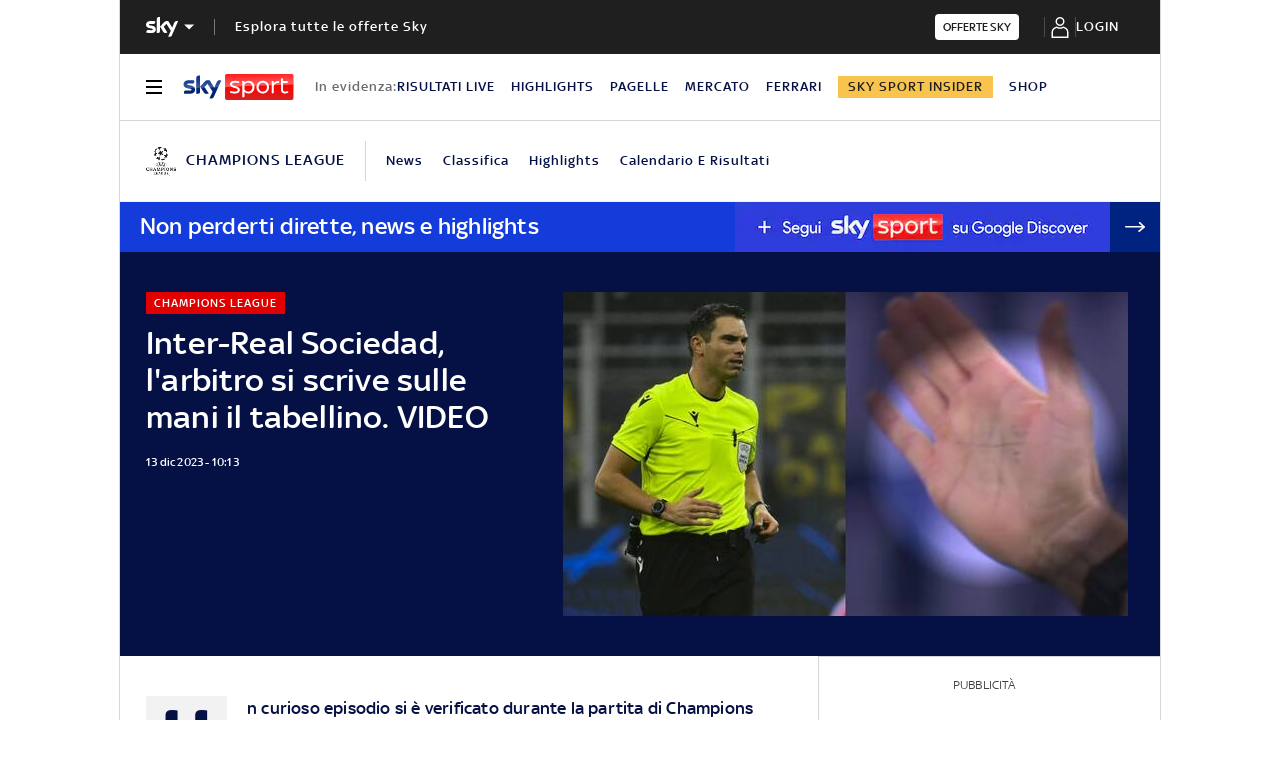

--- FILE ---
content_type: application/x-javascript;charset=utf-8
request_url: https://smetrics.sky.it/id?d_visid_ver=5.5.0&d_fieldgroup=A&mcorgid=1A124673527853290A490D45%40AdobeOrg&mid=01116475215622131889036349501231862845&ts=1769224461128
body_size: -38
content:
{"mid":"01116475215622131889036349501231862845"}